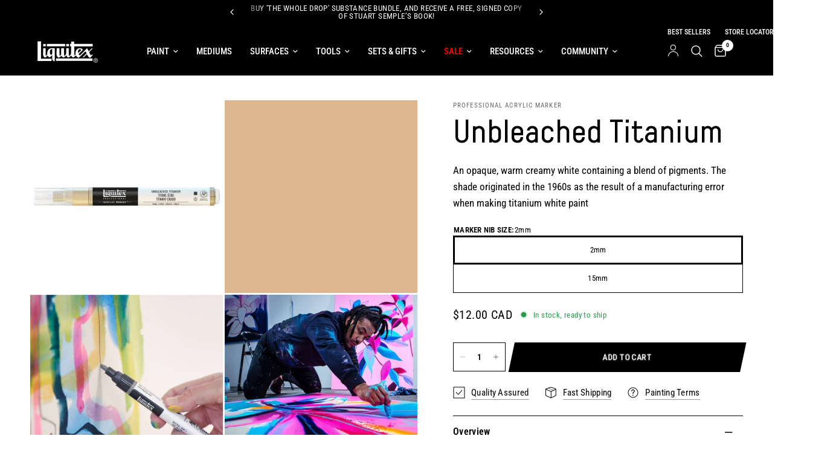

--- FILE ---
content_type: text/html; charset=utf-8
request_url: https://www.liquitex.com/en-ca/apps/discountninja/product/v5.2/data?handle=signed-copy-of-make-art-or-die-trying-the-only-art-book-you-ll-ever-need-if-you-want-to-make-art-that-changes-the-world&version=4
body_size: -696
content:
{
  "Version": "5.9.0",
  "Source": "Shopify",
  "Currency": "CAD",
  "Id": "10229239808275",
  "Handle": "signed-copy-of-make-art-or-die-trying-the-only-art-book-you-ll-ever-need-if-you-want-to-make-art-that-changes-the-world",
  "Price": 4300,
  "CompareAtPrice": 0,
  "Collections": "buy-more-save-more",
  "CollectionIds": "517139431699",  
  "Tags": "[[--NONE--]]",
  "Available": true,
  "Variants": [{
   			"Id":52791462134035,
   			"Price":4300,
   			"CompareAtPrice":4300,   			
   			"Available":true,
            "RequiresSellingPlan":false,
			"SellingPlanAllocations": []
   		}]
}

--- FILE ---
content_type: text/html; charset=utf-8
request_url: https://www.liquitex.com/en-ca/apps/discountninja/product/v5.2/data?handle=professional-pouring-effect&version=4
body_size: -578
content:
{
  "Version": "5.9.0",
  "Source": "Shopify",
  "Currency": "CAD",
  "Id": "9757920264467",
  "Handle": "professional-pouring-effect",
  "Price": 3200,
  "CompareAtPrice": 3200,
  "Collections": "all-mediums,buy-more-save-more,professional-mediums-effects,professional-mediums",
  "CollectionIds": "467159154963,517139431699,465714544915,488506589459",  
  "Tags": "[[--NONE--]]",
  "Available": true,
  "Variants": [{
   			"Id":50253249315091,
   			"Price":3200,
   			"CompareAtPrice":3200,   			
   			"Available":true,
            "RequiresSellingPlan":false,
			"SellingPlanAllocations": []
   		},{
   			"Id":50252776276243,
   			"Price":5200,
   			"CompareAtPrice":5200,   			
   			"Available":true,
            "RequiresSellingPlan":false,
			"SellingPlanAllocations": []
   		},{
   			"Id":50253249282323,
   			"Price":7600,
   			"CompareAtPrice":7600,   			
   			"Available":true,
            "RequiresSellingPlan":false,
			"SellingPlanAllocations": []
   		},{
   			"Id":50253225623827,
   			"Price":19600,
   			"CompareAtPrice":19600,   			
   			"Available":true,
            "RequiresSellingPlan":false,
			"SellingPlanAllocations": []
   		}]
}

--- FILE ---
content_type: text/html; charset=utf-8
request_url: https://www.liquitex.com/en-ca/apps/discountninja/product/v5.2/data?handle=bio-based-heavy-acrylic-sample-box-2x22ml&version=4
body_size: -40
content:
{
  "Version": "5.9.0",
  "Source": "Shopify",
  "Currency": "CAD",
  "Id": "9592135549203",
  "Handle": "bio-based-heavy-acrylic-sample-box-2x22ml",
  "Price": 100,
  "CompareAtPrice": 0,
  "Collections": "buy-more-save-more",
  "CollectionIds": "517139431699",  
  "Tags": "YGroup_biobased",
  "Available": true,
  "Variants": [{
   			"Id":49519021097235,
   			"Price":100,
   			"CompareAtPrice":100,   			
   			"Available":true,
            "RequiresSellingPlan":false,
			"SellingPlanAllocations": []
   		}]
}

--- FILE ---
content_type: text/css
request_url: https://www.liquitex.com/cdn/shop/t/22/assets/blog.css?v=8161727069131623931741789827
body_size: -8
content:
.blog-post .featured-image img{transition:all 1s cubic-bezier(.104,.204,.492,1)}.blog-post{margin-bottom:50px}.blog-post>a{display:block;transition:none}.blog-post .featured-image{margin-bottom:24px;overflow:hidden;position:relative;height:0;padding-bottom:var(--ratio-percent)}.blog-post .featured-image>span,.blog-post .featured-image>a{display:block;position:absolute;top:0;left:0;width:100%;height:100%}.blog-post .featured-image>span img,.blog-post .featured-image>a img{height:100%;width:100%;object-fit:cover}.blog-post .featured-image>span .thb-placeholder,.blog-post .featured-image>a .thb-placeholder{background:rgba(var(--color-body-rgb),.03);width:100%;height:100%}.blog-post .featured-image>span .thb-placeholder svg,.blog-post .featured-image>a .thb-placeholder svg{fill:var(--color-accent)}.blog-post a:hover img,.blog-post a:focus img{transform:scale(1.05)}.blog-post .featured-image img{display:block;will-change:scale}.blog-post h5{margin-bottom:10px}.blog-post .post-meta{font-size:.75rem;text-transform:uppercase;color:var(--color-body);opacity:.6;letter-spacing:.1em;margin-bottom:12px}.blog-post .post-excerpt{font-size:.9375rem}.blog-post--large{width:100%;position:relative}@media only screen and (min-width: 768px){.blog-post--large .featured-image{width:100%;max-width:66%;padding-bottom:var(--ratio-percent-medium)}[dir=rtl] .blog-post--large .featured-image{margin-right:auto}}@media only screen and (min-width: 768px){.blog-post--content{border:1px solid var(--color-border);padding:50px;position:absolute;top:50%;right:0;background:var(--bg-body);max-width:500px;transform:translateY(-50%)}}@media only screen and (min-width: 1068px){.blog-post--content{min-width:500px;max-width:100%;width:calc(33.9% + 50px)}}@media only screen and (max-width: 767px){.blog-posts.swipe-on-mobile .row{display:grid;grid-gap:10px;grid-auto-flow:column;grid-auto-columns:minmax(calc(100vw - 30px),1fr);overflow-x:auto;grid-template-columns:repeat(auto-fill,minmax(calc(100vw - 30px),1fr));width:calc(100% + 30px);padding:0 15px;margin-left:-15px;scroll-snap-type:x mandatory;scrollbar-width:none}.blog-posts.swipe-on-mobile .row::-webkit-scrollbar{display:none}.blog-posts.swipe-on-mobile .row .columns{scroll-snap-stop:always;padding:0}}
/*# sourceMappingURL=/cdn/shop/t/22/assets/blog.css.map?v=8161727069131623931741789827 */


--- FILE ---
content_type: image/svg+xml
request_url: https://cdn.shopify.com/extensions/0199dd36-31fc-71b4-9782-41ef3a48ac98/shop-app-extensions-56/assets/close.svg
body_size: -207
content:
<svg width="25" height="25" viewBox="0 0 25 25" fill="none" xmlns="http://www.w3.org/2000/svg">
<path fill-rule="evenodd" clip-rule="evenodd" d="M12.5 13.2448L17.9271 18.6719C18.0153 18.76 18.1423 18.7759 18.2109 18.7073L18.7075 18.2108C18.776 18.1422 18.7601 18.0151 18.672 17.927L13.2449 12.4999L18.6719 7.0729C18.7601 6.98476 18.776 6.8577 18.7074 6.78913L18.2108 6.29254C18.1423 6.22399 18.0152 6.23987 17.927 6.32801L12.5 11.755L7.07303 6.32801C6.9849 6.23988 6.85784 6.22397 6.78927 6.29254L6.29267 6.78913C6.22412 6.85768 6.24001 6.98476 6.32815 7.0729L11.7551 12.4999L6.32806 17.927C6.23993 18.0151 6.22404 18.1422 6.29259 18.2107L6.78919 18.7073C6.85776 18.7759 6.98482 18.76 7.07295 18.6719L12.5 13.2448Z" fill="black"/>
</svg>
